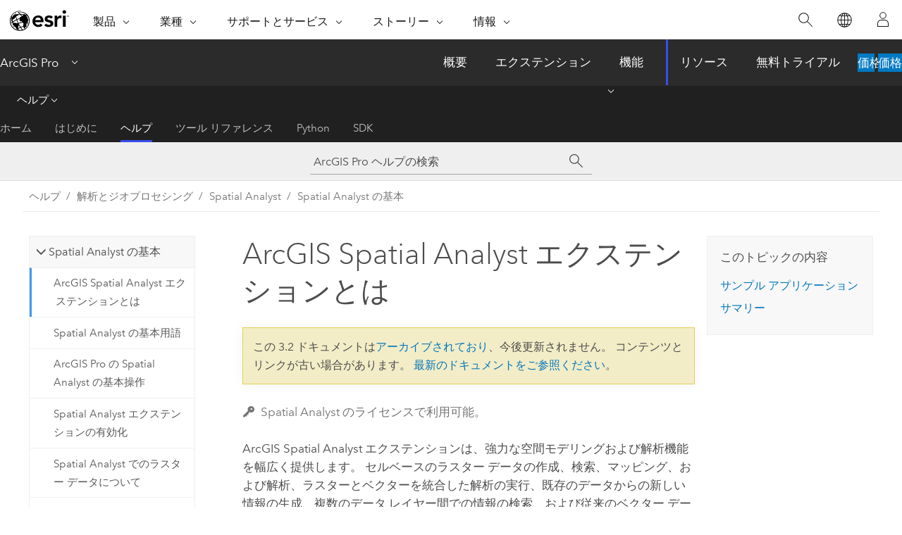

--- FILE ---
content_type: text/html; charset=UTF-8
request_url: https://pro.arcgis.com/ja/pro-app/3.2/help/analysis/spatial-analyst/basics/what-is-the-spatial-analyst-extension.htm
body_size: 24156
content:


<!DOCTYPE html>
<!--[if lt IE 7]>  <html class="ie lt-ie9 lt-ie8 lt-ie7 ie6" dir="ltr"> <![endif]-->
<!--[if IE 7]>     <html class="ie lt-ie9 lt-ie8 ie7" dir="ltr"> <![endif]-->
<!--[if IE 8]>     <html class="ie lt-ie9 ie8" dir="ltr"> <![endif]-->
<!--[if IE 9]>     <html class="ie ie9" dir="ltr"> <![endif]-->
<!--[if !IE]><!--> <html dir="ltr" lang="ja"> <!--<![endif]-->
<head>
<meta name="Baiduspider" content="noindex,nofollow">
<meta name="facebot" content="noindex,nofollow">
<meta name="Slurp" content="noindex,nofollow">
<meta name="Applebot" content="noindex,nofollow">
<meta name="Googlebot" content="noindex,nofollow">
<meta name="DuckDuckBot" content="noindex,nofollow">
<meta name="Bingbot" content="noindex,nofollow">
<link rel="canonical" href="https://pro.arcgis.com/ja/pro-app/latest/help/analysis/spatial-analyst/basics/what-is-the-spatial-analyst-extension.htm">
    <meta charset="utf-8">
    <title>ArcGIS Spatial Analyst エクステンションとは&mdash;ArcGIS Pro | ドキュメント</title>
    <meta content="IE=edge,chrome=1" http-equiv="X-UA-Compatible">

    <script>
      var appOverviewURL = "/content/esri-sites/en-us/arcgis/products/arcgis-pro/overview";
    </script>

    <script>
      var docConfig = {
        locale: 'ja'
        ,localedir: 'ja'
        ,langSelector: ''
        
        ,relativeUrl: false
        

        ,searchformUrl: '/search/'
        ,tertiaryNavIndex: '2'

        
      };
    </script>
	 


    
    <!--[if lt IE 9]>
      <script src="/cdn/js/libs/html5shiv.js" type="text/javascript"></script>
      <script src="/cdn/js/libs/selectivizr-min.js" type="text/javascript"></script>
      <script src="/cdn/js/libs/json2.js" type="text/javascript"></script>
      <script src="/cdn/js/libs/html5shiv-printshiv.js" type="text/javascript" >

    <![endif]-->

     <!--[if lt IE 11]>
    <script>
      $$(document).ready(function(){
        $$(".hideOnIE").hide();
      });
    </script>
    <![endif]-->
	<meta name="viewport" content="width=device-width, user-scalable=no">
	<link href="/assets/img/favicon.ico" rel="shortcut icon" >
	<link href="/assets/css/screen.css" media="screen" rel="stylesheet" type="text/css" />
	<link href="/cdn/calcite/css/documentation.css" media="screen" rel="stylesheet" type="text/css" />
	<link href="/assets/css/print.css" media="print" type="text/css" rel="stylesheet" />

	<!--
	<link href="/assets/css/screen_l10n.css" media="screen" rel="stylesheet" type="text/css" />
	<link href="/assets/css/documentation/base_l10n.css" media="screen" rel="stylesheet" type="text/css" />
	<link href="/assets/css/print_l10n.css" media="print" type="text/css" rel="stylesheet" />
	-->
	<script src="/cdn/js/libs/latest/jquery.latest.min.js" type="text/javascript"></script>
    <script src="/cdn/js/libs/latest/jquery-migrate-latest.min.js" type="text/javascript"></script>
	<script src="/cdn/js/libs/jquery.cookie.js" type="text/javascript"></script>
	<link href="/cdn/css/colorbox.css" media="screen" rel="stylesheet" type="text/css" />
	<link href="/cdn/css/colorbox_l10n.css" media="screen" rel="stylesheet" type="text/css" />
	<script src="/cdn/js/libs/jquery.colorbox-min.js" type="text/javascript"></script>
	<script src="/assets/js/video-init.js" type="text/javascript"></script>
	<script src="/assets/js/sitecfg.js" type="text/javascript"></script>
	
		<script src="/assets/js/signIn.js" type="text/javascript"></script>
	
	

	<!--- Language Picker -->
	<script src="/assets/js/locale/l10NStrings.js" type="text/javascript"></script>
	
		<script src="/assets/js/locale/langSelector.js" type="text/javascript"></script>
	

	<script src="/assets/js/calcite-web.js" type="text/javascript"></script>



  <!--- search MD -->
    <META name="description" content="Spatial Analyst エクステンションは、空間解析と、ラスター データとフィーチャ データのモデリングを実施するための幅広い機能を提供します。"><META name="last-modified" content="2023-11-16"><META name="product" content="arcgis-pro"><META name="version" content="pro3.2"><META name="search-collection" content="help"><META name="search-category" content="help-general"><META name="subject" content="ANALYSIS"><META name="sub_category" content="ArcGIS Pro"><META name="content_type" content="Help Topic"><META name="subject_label" content="解析"><META name="sub_category_label" content="ArcGIS Pro"><META name="content_type_label" content="ヘルプ トピック"><META name="content-language" content="ja">
    <!--- search MD -->
      
    <!-- Add in Global Nav -->
    <link rel="stylesheet" href="//webapps-cdn.esri.com/CDN/components/global-nav/css/gn.css" />
    <!--<script src="//webapps-cdn.esri.com/CDN/components/global-nav/test_data.js"></script>-->
    <script src="//webapps-cdn.esri.com/CDN/components/global-nav/js/gn.js"></script>
    <!-- End Add in Global Nav -->

</head>

<!--
      pub: GUID-47CF39A7-C4D9-473D-A507-D8540820C849=37
      tpc: GUID-433E49A9-A562-4E27-98F7-0B77DF6E7715=7
      -->


<!-- variable declaration, if any -->

<body class="claro ja pro esrilocalnav">
  <!-- Secondary nav -->
  <script>
     insertCss(_esriAEMHost+"/etc.clientlibs/esri-sites/components/content/local-navigation/clientlibs.css")
     insertElem("div", "local-navigation", '<nav id="second-nav" navtype="existingNavigation" domain="'+_esriAEMHost+'" path="'+appOverviewURL+'"></nav>' )
  </script>

  
<!-- End of drawer -->

  
  <div class="wrapper">
      <!--googleoff: all-->


      <div id="skip-to-content">
        <!--googleoff: all-->
        <div class="search">
        <div class="esri-search-box">
          <div class="search-component">
            <form id="helpSearchForm">
              <input class="esri-search-textfield leader" name="q" placeholder="ArcGIS Pro ヘルプの検索" autocapitalize="off" autocomplete="off" autocorrect="off" spellcheck="false" aria-label="ArcGIS Pro ヘルプの検索">
  <input type="hidden" name="collection" value="help" />
  <input type="hidden" name="product" value="arcgis-pro" />
  <input type="hidden" name="version" value="pro3.2" />
  <input type="hidden" name="language" value="ja" />
  <button class="esri-search-button-submit" type="submit" aria-label="サーチ"></button>
            </form>
          </div>
        </div>
      </div>
        <!--googleon: all-->
       
        <!-- content goes here -->
        <div class="grid-container ">
          

            
              
  <!--BREADCRUMB-BEG--><div id="bigmac" class="sticky-breadcrumbs trailer-2" data-spy="affix" data-offset-top="180"> </div><!--BREADCRUMB-END-->
  <!--googleoff: all-->
    <div class="column-5 tablet-column-12 trailer-2 ">
      <aside class="js-accordion accordion reference-index" aria-live="polite" role="tablist">
        <div></div>
      </aside>

      <div class="js-sticky scroll-show tablet-hide leader-1 back-to-top" data-top="0" style="top: 0px;">
        <a href="#" class="btn btn-fill btn-clear">トップへ戻る</a>
      </div>
    </div>
  <!--googleon: all-->
  
            
            
            
	
		<div class="column-13  pre-1 content-section">
	
		<header class="trailer-1"><h1>ArcGIS Spatial Analyst エクステンションとは</h1></header>

		 
	<!--googleoff: all-->
	
		
				<aside id="main-toc-small" class="js-accordion accordion tablet-show trailer-1">
			      <div class="accordion-section">
			        <h4 class="accordion-title">このトピックの内容</h4>
			        <div class="accordion-content list-plain">
			          <ol class="list-plain pre-0 trailer-0"><li><a href="#ESRI_SECTION1_AE66398F9A4147EEB9646CA5B9C2ED67">サンプル アプリケーション</a></li><li><a href="#ESRI_SECTION1_562FE22F4B59492084C6841E1A1AC131">サマリー</a></li></ol>
			        </div>
			      </div>
			     </aside>
		
    
   <!--googleon: all-->


		<main>
			
	
    	<p class="license icon-ui-key text-light ">Spatial Analyst のライセンスで利用可能。</p>
    


			
<p id="GUID-F22F5C5A-FEF5-4282-A2C5-F538A9A95FE2">ArcGIS <span class="ph">Spatial Analyst</span> エクステンションは、強力な空間モデリングおよび解析機能を幅広く提供します。 セルベースのラスター データの作成、検索、マッピング、および解析、ラスターとベクターを統合した解析の実行、既存のデータからの新しい情報の生成、複数のデータ レイヤー間での情報の検索、および従来のベクター データ ソースとセルベースのラスター データの完全な統合が可能です。</p>
<section class="section1 padded-anchor" id="ESRI_SECTION1_AE66398F9A4147EEB9646CA5B9C2ED67" purpose="section1"><h2>サンプル アプリケーション</h2><p id="GUID-FC44B7E5-AE6B-4804-B04F-AE685A77B014">Spatial Analyst で実行できる処理としては、たとえば次のものが挙げられます。</p><ul purpose="ul" id="UL_4C81AC87D2954FED918EC35D20CA64B0">
<li purpose="li" id="GUID-E1652CC5-1B13-433B-8678-9794DAAE2C83"><b>既存のデータからの新しい情報の生成</b><p id="GUID-71AE8E2B-A41F-44F0-984F-459AFFBD99CD">Spatial Analyst ツールを適用して、ソース データから有効な情報を生成できます。</p><p id="GUID-BECD4F31-5F53-49D1-8ADB-BBB39D8AB6DA">実行できる操作としては、たとえば、ポイント、ポリライン、またはポリゴンからの距離の導出、特定ポイントで計測された数値から人口密度の計算、既存のデータの適合性クラスへの再分類、標高データから傾斜角、傾斜方向、または陰影起伏の出力などが挙げられます。</p><p id="GUID-CC86063A-436F-4E46-947F-68D33A3725EA"><figure class="fig" href="#"><img src="GUID-E98F674D-0B76-4DD3-A602-6D459D665BA0-web.gif" alt="標高ラスターから導き出した出力の例" title="標高ラスターから導き出した出力の例" loading="lazy"></figure></p><p id="GUID-4A641428-1C85-482C-AD40-BB629A7F7809"><ul class="seealso"><li><a class="xref xref" esrisubtype="extrel" hrefpfx="/ja/pro-app/3.2/tool-reference" href="/ja/pro-app/3.2/tool-reference/spatial-analyst/an-overview-of-the-surface-tools.htm">標高データからのサーフェスの作成の詳細</a></li><li><a class="xref xref" esrisubtype="extrel" hrefpfx="/ja/pro-app/3.2/tool-reference" href="/ja/pro-app/3.2/tool-reference/spatial-analyst/an-overview-of-the-density-tools.htm">密度サーフェスの計算の詳細</a></li><li><a class="xref xref" esrisubtype="extrel" hrefpfx="/ja/pro-app/3.2/tool-reference" href="/ja/pro-app/3.2/tool-reference/spatial-analyst/an-overview-of-the-distance-tools.htm">距離サーフェスの計算の詳細</a></li><li><a class="xref xref" esrisubtype="extrel" hrefpfx="/ja/pro-app/3.2/tool-reference" href="/ja/pro-app/3.2/tool-reference/spatial-analyst/an-overview-of-the-reclass-tools.htm">データの再分類の詳細</a></li></ul></p></li>
<li purpose="li" id="GUID-5C6158E6-4119-4594-ABE8-C2CCFBD336AF"><b>適地の検出</b><p id="GUID-29279A20-7B78-41A6-82F2-C0E7C9CE7CA7">情報のレイヤーを組み合わせることにより、特定の目的 (新しい建築物の立地決定、洪水や地滑りの危険が高いエリアの解析など) に最適なエリアを検出できます。</p><p id="GUID-56E274AF-D95B-46C3-AD96-6FBF66102153">例として、開発プロジェクトに適した場所として、地形の傾斜角度が最小、かつ最も道路に近い空き地という入力条件セットに基づき、下の図は最適な場所を緑色で、中程度に適した場所を黄色で、最も適さない場所を茶色で示しています。</p><p id="GUID-3C52356F-1179-47C5-838E-9F13B96BFA30"><figure class="fig" href="#"><img src="GUID-590C9A25-1A9A-4235-9FB6-FC1FB4D98E81-web.gif" alt="適地の特定" title="適地の特定" loading="lazy"><figcaption class="fig-caption">適地の特定</figcaption></figure></p><p id="GUID-B3249B9C-BAD4-4D45-A893-091B8E249631"><ul class="seealso"><li><a class="xref xref" esrisubtype="extrel" hrefpfx="/ja/pro-app/3.2/tool-reference" href="/ja/pro-app/3.2/tool-reference/spatial-analyst/understanding-overlay-analysis.htm">オーバーレイ解析の詳細</a></li></ul></p></li>
<li purpose="li" id="GUID-54BD982E-8AB1-4623-A716-AD01F89289B2"><b>距離と移動コストの解析の実行</b><p id="GUID-30E76F65-C4DA-4EC4-81FF-94C01121D4A1">ある位置から別の位置までの直線距離を知るには、ユークリッド距離を作成します。また、指定した入力条件のセットに基づいて、ある位置から別の位置までの移動コストを知るには、加重コスト距離サーフェスを作成します。</p><p id="GUID-B78FC5DA-8FE1-4FF0-BDE7-46557882BB5C">任意の位置 (セル) から最も近いソースまでの直線距離を計算することができます。また、任意の位置から最も近いソースまでのコストを計算することができます。</p><p id="GUID-C59E6D0F-1FC3-4AF5-A917-93BB4CD5A97C"><figure class="fig" href="#"><img src="GUID-AD2F22F1-9B7F-4C28-A226-B7138F878B74-web.gif" alt="距離と移動コストの例" title="距離と移動コストの例" loading="lazy"><figcaption class="fig-caption">距離と移動コストの解析</figcaption></figure></p><p id="GUID-5C31E4EF-5FA2-4F10-8EC9-421B6FF0F6CA"><ul class="seealso"><li><a class="xref xref" esrisubtype="extrel" hrefpfx="/ja/pro-app/3.2/tool-reference" href="/ja/pro-app/3.2/tool-reference/spatial-analyst/an-overview-of-the-distance-tools.htm">距離と移動コストの解析の詳細</a></li></ul></p></li>
<li purpose="li" id="GUID-310E5B5D-020D-46CD-B93E-8BF7C2DA5A66"><b>最適な方法で位置を接続します。</b><p id="GUID-831B0588-B513-4BDD-832C-D65942A6383C">経済的、環境的、その他の条件を考慮して、道路、パイプライン、または動物の移動に最適なパスまたはコリドーを特定します。 最短パスが最小コスト パスでない場合や、採用できる代替コリドーが複数ある場合があります。</p><p id="GUID-F7BEC186-E1BC-40BB-96DB-A54775B45503"><figure class="fig" href="#"><img src="GUID-71DFECB2-2869-4618-8C69-13908841245B-web.gif" alt="最適なパスまたはコリドーによる位置の接続" title="最適なパスまたはコリドーによる位置の接続" loading="lazy"><figcaption class="fig-caption">位置間の最適なパスまたはコリドーを特定します。</figcaption></figure></p><p id="GUID-EA02BB5E-837D-44A8-A847-5E96E7DDBC85"><ul class="seealso"><li><a class="xref xref" esrisubtype="extrel" hrefpfx="/ja/pro-app/3.2/tool-reference" href="/ja/pro-app/3.2/tool-reference/spatial-analyst/connect-locations-with-optimal-paths.htm">最適パスによる位置の接続の詳細</a></li><li><a class="xref xref" esrisubtype="extrel" hrefpfx="/ja/pro-app/3.2/tool-reference" href="/ja/pro-app/3.2/tool-reference/spatial-analyst/connect-locations-with-corridors.htm">最適パスによる位置の接続の詳細</a></li></ul></p></li>
<li purpose="li" id="GUID-0CC80527-BA12-4D08-83ED-4AD07E9A4F60"><b>ローカル環境、小さい近傍、またはデフォルトのゾーンに基づく統計解析の実行</b><p id="GUID-E4C5E3F9-FA4E-4648-95F5-E0EA584C7693">10 年間の作物の平均収穫量の計算など、複数のラスター間でセル単位の計算を実行できます。 たとえば、近傍の内部に存在する生物の種類を計算することにより、近傍範囲を解析します。 森林ゾーンごとの平均標高など、ゾーンごとの平均値を求めます。</p><p id="GUID-3D97E02E-11BE-482D-B476-596848A46DC2"><figure class="fig" href="#"><img src="GUID-DE1C5137-516F-4987-918D-43C234DD519C-web.gif" alt="分水界ごとの平均傾斜角の算出" title="分水界ごとの平均傾斜角の算出" loading="lazy"><figcaption class="fig-caption">ゾーンの計算 (たとえば、分水界ごとの平均傾斜角の算出) を実行します。</figcaption></figure></p><p id="GUID-349353A2-A338-406B-8387-FCD97E5E48C2"><ul class="seealso"><li><a class="xref xref" esrisubtype="extrel" hrefpfx="/ja/pro-app/3.2/tool-reference" href="/ja/pro-app/3.2/tool-reference/spatial-analyst/an-overview-of-the-local-tools.htm">ラスター間の統計情報の計算 (ローカル、セルごとの解析) の詳細</a></li><li><a class="xref xref" esrisubtype="extrel" hrefpfx="/ja/pro-app/3.2/tool-reference" href="/ja/pro-app/3.2/tool-reference/spatial-analyst/an-overview-of-the-neighborhood-tools.htm">近傍の統計情報の計算の詳細</a></li><li><a class="xref xref" esrisubtype="extrel" hrefpfx="/ja/pro-app/3.2/tool-reference" href="/ja/pro-app/3.2/tool-reference/spatial-analyst/an-overview-of-the-zonal-tools.htm">ゾーンの統計情報の計算の詳細</a></li></ul></p></li>
<li purpose="li" id="GUID-84BB830D-301F-4658-8744-29DB32EEAEBC"><b>サンプルに基づく調査エリアのデータ値の内挿</b><p id="GUID-8F56CCB4-BFE7-4544-B35A-6BFC5B66D25E">系統的に分散するサンプル位置の現象を計測し、データ値を内挿補間することにより、他のすべての位置の値を予測します。 標高、汚染、または騒音のサンプル ポイントから連続ラスター サーフェスを作成します。 一連のポイント スポット標高データおよびベクター等高線データを使用して、水文学的に正しい標高サーフェスを生成します。</p><p id="GUID-4192C014-280A-401D-896A-4CD160272C4E"><figure class="fig" href="#"><img src="GUID-1970335F-F9B8-4BDE-ADB7-1FA953060E3C-web.gif" alt="連続ラスター サーフェスへのポイント サンプル データの内挿" title="連続ラスター サーフェスへのポイント サンプル データの内挿" loading="lazy"><figcaption class="fig-caption">連続ラスター サーフェスへのポイント サンプル データの内挿</figcaption></figure></p><p id="GUID-0539A85B-2A0D-4F99-B3C7-21983E05F5CE"><ul class="seealso"><li><a class="xref xref" esrisubtype="extrel" hrefpfx="/ja/pro-app/3.2/tool-reference" href="/ja/pro-app/3.2/tool-reference/spatial-analyst/an-overview-of-the-interpolation-tools.htm">サンプル ポイントに基づく値の内挿の詳細</a></li></ul></p></li>
<li purpose="li" id="GUID-8845EAF0-B239-4804-9359-8B8C0FB29F81"><b>以降の解析または表示のための多様なデータの整備</b><p id="GUID-D09D17C5-54ED-43C4-B535-3E95442B58CF">エラーがあるデータ、当面の解析に無関係なデータ、必要以上に詳細なデータを含むデータセットを整備できます。</p><p id="GUID-9FA90D7A-F730-4C70-B72A-B8036252A7D6"><figure class="fig" href="#"><img src="GUID-6D5ED2AC-B13F-46BE-A0D3-3F0716E075C3-web.gif" alt="入力ラスターのジェネラライズ" title="入力ラスターのジェネラライズ" loading="lazy"><figcaption class="fig-caption">入力ラスターのジェネラライズ</figcaption></figure></p><p id="GUID-493C5815-6811-4E57-9673-8DB4A6AE15AC"><ul class="seealso"><li><a class="xref xref" esrisubtype="extrel" hrefpfx="/ja/pro-app/3.2/tool-reference" href="/ja/pro-app/3.2/tool-reference/spatial-analyst/an-overview-of-the-generalization-tools.htm">データのジェネラライズの詳細</a></li></ul></p></li></ul></section>

<section class="section1 padded-anchor" id="ESRI_SECTION1_562FE22F4B59492084C6841E1A1AC131" purpose="section1"><h2>サマリー</h2><p id="GUID-65FFFF18-CB0A-4931-A6B7-F3FA75E9A157">ここに一覧表示されているのは、<span class="ph">Spatial Analyst</span> エクステンションで実行できる解析タイプの一部の例です。 利用可能な機能を理解し、使い慣れることによって、さらに多くの空間的問題のマッピング、モデル化、および解決が可能になります。</p></section>
<section class="section2 leader-1" purpose="relatedtopics"><h4 class="trailer-0">関連トピック</h4><ul class="pre-0 trailer-2"><li><a class="xref relatedtopic" esrisubtype="extrel" hrefpfx="/ja/pro-app/3.2/help/analysis/geoprocessing" href="/ja/pro-app/3.2/help/analysis/geoprocessing/basics/what-is-geoprocessing-.htm">ジオプロセシングの概要</a></li><li><a class="xref relatedtopic" href="/ja/pro-app/3.2/help/analysis/spatial-analyst/basics/essential-spatial-analyst-terms.htm">Spatial Analyst の基本用語</a></li><li><a class="xref relatedtopic" href="/ja/pro-app/3.2/help/analysis/spatial-analyst/basics/get-started-with-spatial-analyst-in-arcgis-pro.htm">ArcGIS Pro の Spatial Analyst の基本操作</a></li></ul></section>
			
				<hr>
				<!--googleoff: all-->
				
	
        
		    <p class="feedback right">
		        <a id="afb" class="icon-ui-contact" href="/feedback/" data-langlabel="feedback-on-this-topic" >このトピックへのフィードバック</a>
		    </p>
        
	

				<!--googleon: all-->
			
		</main>
	</div>
	
	<!--googleoff: all-->
	
		
			<div id="main-toc-large" class="column-5">
			    <div class="panel font-size--2 tablet-hide trailer-1">
			      <h5 class="trailer-half">このトピックの内容</h5>
			      <ol class="list-plain pre-0 trailer-0"><li><a href="#ESRI_SECTION1_AE66398F9A4147EEB9646CA5B9C2ED67">サンプル アプリケーション</a></li><li><a href="#ESRI_SECTION1_562FE22F4B59492084C6841E1A1AC131">サマリー</a></li></ol>
			    </div>
			    
			    
	  		</div>
		
    
   <!--googleon: all-->




          
        </div>
        <!-- ENDPAGECONTENT -->

      </div>

    </div>  <!-- End of wrapper -->

    <div id="globalfooter"></div>

  <!--googleoff: all-->

  
	<script src="/assets/js/init.js" type="text/javascript"></script>
	<!--<script src="/assets/js/drop-down.js" type="text/javascript"></script>-->
	<script src="/assets/js/search/searchform.js" type="text/javascript"></script>
	<script src="/cdn/js/link-modifier.js" type="text/javascript"></script>
	<script src="/cdn/js/sitewide.js" type="text/javascript"></script>
	<script src="/cdn/js/libs/highlight.pack.js" type="text/javascript"></script>
	<script>hljs.initHighlightingOnLoad();</script>


  
    

  <script src="/cdn/js/affix.js" type="text/javascript"></script>
  <script type="text/javascript">
    $(function () {
          var appendFlg = true;

          $("#bigmac")
          .on("affixed.bs.affix", function (evt) {
            if (appendFlg) {
              $("<a class='crumb' href='#'>ArcGIS Spatial Analyst エクステンションとは</a>").insertAfter ($("#bigmac nav a").last());
              appendFlg = false;
            }
          })
          .on ("affix-top.bs.affix", function(evt) {
            if (!appendFlg) {
              $("#bigmac nav a").last().remove();
            }
            appendFlg = true;
          })
    })
  </script>
  
        <script type="text/javascript">
          window.doctoc = {
            pubID: "1565",
            tpcID: "6",
            
            hideToc : false
          }
        </script>

        <script type="text/javascript" src="/ja/pro-app/3.2/help/main/1868.js" ></script>
        <script type="text/javascript" src="/ja/pro-app/3.2/help/analysis/spatial-analyst/basics/1565.js" ></script>
        <script type="text/javascript" src="/cdn/calcite/js/protoc.js" ></script>

        

  <noscript>
        <p>
            <a href="flisting.htm">flist</a>
        </p>
    </noscript>
    
	<script src="//mtags.arcgis.com/tags-min.js"></script>

  
  
    
    
    <script>
      document.write("<script src='" + _esriAEMHost+"/etc.clientlibs/esri-sites/clientlibs/localNav.js'><\/script>");
    </script>

  </body>
</html>

--- FILE ---
content_type: text/html; charset=UTF-8
request_url: https://pro.arcgis.com/ja/pro-app/latest/help/analysis/spatial-analyst/basics/what-is-the-spatial-analyst-extension.htm
body_size: 23355
content:


<!DOCTYPE html>
<!--[if lt IE 7]>  <html class="ie lt-ie9 lt-ie8 lt-ie7 ie6" dir="ltr"> <![endif]-->
<!--[if IE 7]>     <html class="ie lt-ie9 lt-ie8 ie7" dir="ltr"> <![endif]-->
<!--[if IE 8]>     <html class="ie lt-ie9 ie8" dir="ltr"> <![endif]-->
<!--[if IE 9]>     <html class="ie ie9" dir="ltr"> <![endif]-->
<!--[if !IE]><!--> <html dir="ltr" lang="ja"> <!--<![endif]-->
<head>
    <meta charset="utf-8">
    <title>ArcGIS Spatial Analyst エクステンションとは&mdash;ArcGIS Pro | ドキュメント</title>
    <meta content="IE=edge,chrome=1" http-equiv="X-UA-Compatible">

    <script>
      var appOverviewURL = "/content/esri-sites/en-us/arcgis/products/arcgis-pro/overview";
    </script>

    <script>
      var docConfig = {
        locale: 'ja'
        ,localedir: 'ja'
        ,langSelector: ''
        
        ,relativeUrl: false
        

        ,searchformUrl: '/search/'
        ,tertiaryNavIndex: '2'

        
      };
    </script>
	 


    
    <!--[if lt IE 9]>
      <script src="/cdn/js/libs/html5shiv.js" type="text/javascript"></script>
      <script src="/cdn/js/libs/selectivizr-min.js" type="text/javascript"></script>
      <script src="/cdn/js/libs/json2.js" type="text/javascript"></script>
      <script src="/cdn/js/libs/html5shiv-printshiv.js" type="text/javascript" >

    <![endif]-->

     <!--[if lt IE 11]>
    <script>
      $$(document).ready(function(){
        $$(".hideOnIE").hide();
      });
    </script>
    <![endif]-->
	<meta name="viewport" content="width=device-width, user-scalable=no">
	<link href="/assets/img/favicon.ico" rel="shortcut icon" >
	<link href="/assets/css/screen.css" media="screen" rel="stylesheet" type="text/css" />
	<link href="/cdn/calcite/css/documentation.css" media="screen" rel="stylesheet" type="text/css" />
	<link href="/assets/css/print.css" media="print" type="text/css" rel="stylesheet" />

	<!--
	<link href="/assets/css/screen_l10n.css" media="screen" rel="stylesheet" type="text/css" />
	<link href="/assets/css/documentation/base_l10n.css" media="screen" rel="stylesheet" type="text/css" />
	<link href="/assets/css/print_l10n.css" media="print" type="text/css" rel="stylesheet" />
	-->
	<script src="/cdn/js/libs/latest/jquery.latest.min.js" type="text/javascript"></script>
    <script src="/cdn/js/libs/latest/jquery-migrate-latest.min.js" type="text/javascript"></script>
	<script src="/cdn/js/libs/jquery.cookie.js" type="text/javascript"></script>
	<link href="/cdn/css/colorbox.css" media="screen" rel="stylesheet" type="text/css" />
	<link href="/cdn/css/colorbox_l10n.css" media="screen" rel="stylesheet" type="text/css" />
	<script src="/cdn/js/libs/jquery.colorbox-min.js" type="text/javascript"></script>
	<script src="/assets/js/video-init.js" type="text/javascript"></script>
	<script src="/assets/js/sitecfg.js" type="text/javascript"></script>
	
		<script src="/assets/js/signIn.js" type="text/javascript"></script>
	
	

	<!--- Language Picker -->
	<script src="/assets/js/locale/l10NStrings.js" type="text/javascript"></script>
	
		<script src="/assets/js/locale/langSelector.js" type="text/javascript"></script>
	

	<script src="/assets/js/calcite-web.js" type="text/javascript"></script>



  <!--- search MD -->
    <META name="description" content="Spatial Analyst エクステンションは、空間解析と、ラスター データとフィーチャ データのモデリングを実施するための幅広い機能を提供します。"><META name="last-modified" content="2025-11-18"><META name="product" content="arcgis-pro"><META name="version" content="pro3.6"><META name="search-collection" content="help"><META name="search-category" content="help-general"><META name="subject" content="ANALYSIS"><META name="sub_category" content="ArcGIS Pro"><META name="content_type" content="Help Topic"><META name="subject_label" content="解析"><META name="sub_category_label" content="ArcGIS Pro"><META name="content_type_label" content="ヘルプ トピック"><META name="content-language" content="ja">
    <!--- search MD -->
      
    <!-- Add in Global Nav -->
    <link rel="stylesheet" href="//webapps-cdn.esri.com/CDN/components/global-nav/css/gn.css" />
    <!--<script src="//webapps-cdn.esri.com/CDN/components/global-nav/test_data.js"></script>-->
    <script src="//webapps-cdn.esri.com/CDN/components/global-nav/js/gn.js"></script>
    <!-- End Add in Global Nav -->

</head>

<!--
      pub: GUID-47CF39A7-C4D9-473D-A507-D8540820C849=45
      tpc: GUID-433E49A9-A562-4E27-98F7-0B77DF6E7715=7
      help-ids: []
      -->


<!-- variable declaration, if any -->

<body class="claro ja pro esrilocalnav">
  <!-- Secondary nav -->
  <script>
     insertCss(_esriAEMHost+"/etc.clientlibs/esri-sites/components/content/local-navigation/clientlibs.css")
     insertElem("div", "local-navigation", '<nav id="second-nav" navtype="existingNavigation" domain="'+_esriAEMHost+'" path="'+appOverviewURL+'"></nav>' )
  </script>

  
<!-- End of drawer -->

  
  <div class="wrapper">
      <!--googleoff: all-->


      <div id="skip-to-content">
        <!--googleoff: all-->
        <div class="search">
        <div class="esri-search-box">
          <div class="search-component">
            <form id="helpSearchForm">
              <input class="esri-search-textfield leader" name="q" placeholder="ArcGIS Pro ヘルプの検索" autocapitalize="off" autocomplete="off" autocorrect="off" spellcheck="false" aria-label="ArcGIS Pro ヘルプの検索">
  <input type="hidden" name="collection" value="help" />
  <input type="hidden" name="product" value="arcgis-pro" />
  <input type="hidden" name="version" value="pro3.6" />
  <input type="hidden" name="language" value="ja" />
  <button class="esri-search-button-submit" type="submit" aria-label="サーチ"></button>
            </form>
          </div>
        </div>
      </div>
        <!--googleon: all-->
       
        <!-- content goes here -->
        <div class="grid-container ">
          

            
              
  <!--BREADCRUMB-BEG--><div id="bigmac" class="sticky-breadcrumbs trailer-2" data-spy="affix" data-offset-top="180"> </div><!--BREADCRUMB-END-->
  <!--googleoff: all-->
    <div class="column-5 tablet-column-12 trailer-2 ">
      <aside class="js-accordion accordion reference-index" aria-live="polite" role="tablist">
        <div></div>
      </aside>

      <div class="js-sticky scroll-show tablet-hide leader-1 back-to-top" data-top="0" style="top: 0px;">
        <a href="#" class="btn btn-fill btn-clear">トップへ戻る</a>
      </div>
    </div>
  <!--googleon: all-->
  
            
            
            
	
		<div class="column-13  pre-1 content-section">
	
		<header class="trailer-1"><h1>ArcGIS Spatial Analyst エクステンションとは</h1></header>

		 
	<!--googleoff: all-->
	
		
				<aside id="main-toc-small" class="js-accordion accordion tablet-show trailer-1">
			      <div class="accordion-section">
			        <h4 class="accordion-title">このトピックの内容</h4>
			        <div class="accordion-content list-plain">
			          <ol class="list-plain pre-0 trailer-0"><li><a href="#ESRI_SECTION1_AE66398F9A4147EEB9646CA5B9C2ED67">サンプル アプリケーション</a></li><li><a href="#ESRI_SECTION1_562FE22F4B59492084C6841E1A1AC131">サマリー</a></li></ol>
			        </div>
			      </div>
			     </aside>
		
    
   <!--googleon: all-->


		<main>
			
	
    	<p class="license icon-ui-key text-light ">Spatial Analyst のライセンスで利用可能。</p>
    


			
<p id="GUID-F22F5C5A-FEF5-4282-A2C5-F538A9A95FE2">ArcGIS <span class="ph">Spatial Analyst</span> エクステンションは、強力な空間モデリングおよび解析機能を幅広く提供します。 セルベースのラスター データの作成、検索、マッピング、および解析、ラスターとベクターを統合した解析の実行、既存のデータからの新しい情報の生成、複数のデータ レイヤー間での情報の検索、および従来のベクター データ ソースとセルベースのラスター データの完全な統合が可能です。</p>
<section class="section1 padded-anchor" id="ESRI_SECTION1_AE66398F9A4147EEB9646CA5B9C2ED67" purpose="section1"><h2>サンプル アプリケーション</h2><p id="GUID-FC44B7E5-AE6B-4804-B04F-AE685A77B014">Spatial Analyst で実行できる処理としては、たとえば次のものが挙げられます。</p><ul purpose="ul" id="UL_4C81AC87D2954FED918EC35D20CA64B0">
<li purpose="li" id="GUID-E1652CC5-1B13-433B-8678-9794DAAE2C83"><b>既存のデータからの新しい情報の生成</b><p id="GUID-71AE8E2B-A41F-44F0-984F-459AFFBD99CD">Spatial Analyst ツールを適用して、ソース データから有効な情報を生成できます。</p><p id="GUID-BECD4F31-5F53-49D1-8ADB-BBB39D8AB6DA">実行できる操作としては、たとえば、ポイント、ポリライン、またはポリゴンからの距離の導出、特定ポイントで計測された数値から人口密度の計算、既存のデータの適合性クラスへの再分類、標高データから傾斜角、傾斜方向、または陰影起伏の出力などが挙げられます。</p><p id="GUID-CC86063A-436F-4E46-947F-68D33A3725EA"><figure class="fig" href="#"><img src="GUID-E98F674D-0B76-4DD3-A602-6D459D665BA0-web.gif" alt="標高ラスターから導き出した出力の例" title="標高ラスターから導き出した出力の例" loading="lazy"></figure></p><p id="GUID-4A641428-1C85-482C-AD40-BB629A7F7809"><ul class="seealso"><li><a class="xref xref" esrisubtype="extrel" hrefpfx="/ja/pro-app/3.6/tool-reference" href="/ja/pro-app/3.6/tool-reference/spatial-analyst/an-overview-of-the-surface-tools.htm">標高データからのサーフェスの作成の詳細</a></li><li><a class="xref xref" esrisubtype="extrel" hrefpfx="/ja/pro-app/3.6/tool-reference" href="/ja/pro-app/3.6/tool-reference/spatial-analyst/an-overview-of-the-density-tools.htm">密度サーフェスの計算の詳細</a></li><li><a class="xref xref" esrisubtype="extrel" hrefpfx="/ja/pro-app/3.6/tool-reference" href="/ja/pro-app/3.6/tool-reference/spatial-analyst/an-overview-of-the-distance-tools.htm">距離サーフェスの計算の詳細</a></li><li><a class="xref xref" esrisubtype="extrel" hrefpfx="/ja/pro-app/3.6/tool-reference" href="/ja/pro-app/3.6/tool-reference/spatial-analyst/an-overview-of-the-reclass-tools.htm">データの再分類の詳細</a></li></ul></p></li>
<li purpose="li" id="GUID-5C6158E6-4119-4594-ABE8-C2CCFBD336AF"><b>適地の検出</b><p id="GUID-29279A20-7B78-41A6-82F2-C0E7C9CE7CA7">情報のレイヤーを組み合わせることにより、特定の目的 (新しい建築物の立地決定、洪水や地滑りの危険が高いエリアの解析など) に最適なエリアを検出できます。</p><p id="GUID-56E274AF-D95B-46C3-AD96-6FBF66102153">例として、開発プロジェクトに適した場所として、地形の傾斜角度が最小、かつ最も道路に近い空き地という入力条件セットに基づき、下の図は最適な場所を緑色で、中程度に適した場所を黄色で、最も適さない場所を茶色で示しています。</p><p id="GUID-3C52356F-1179-47C5-838E-9F13B96BFA30"><figure class="fig" href="#"><img src="GUID-590C9A25-1A9A-4235-9FB6-FC1FB4D98E81-web.gif" alt="適地の特定" title="適地の特定" loading="lazy"><figcaption class="fig-caption">適地の特定</figcaption></figure></p><p id="GUID-B3249B9C-BAD4-4D45-A893-091B8E249631"><ul class="seealso"><li><a class="xref xref" esrisubtype="extrel" hrefpfx="/ja/pro-app/3.6/tool-reference" href="/ja/pro-app/3.6/tool-reference/spatial-analyst/understanding-overlay-analysis.htm">オーバーレイ解析の詳細</a></li></ul></p></li>
<li purpose="li" id="GUID-54BD982E-8AB1-4623-A716-AD01F89289B2"><b>距離と移動コストの解析の実行</b><p id="GUID-30E76F65-C4DA-4EC4-81FF-94C01121D4A1">ある位置から別の位置までの直線距離を知るには、ユークリッド距離を作成します。また、指定した入力条件のセットに基づいて、ある位置から別の位置までの移動コストを知るには、加重コスト距離サーフェスを作成します。</p><p id="GUID-B78FC5DA-8FE1-4FF0-BDE7-46557882BB5C">任意の位置 (セル) から最も近いソースまでの直線距離を計算することができます。また、任意の位置から最も近いソースまでのコストを計算することができます。</p><p id="GUID-C59E6D0F-1FC3-4AF5-A917-93BB4CD5A97C"><figure class="fig" href="#"><img src="GUID-AD2F22F1-9B7F-4C28-A226-B7138F878B74-web.gif" alt="距離と移動コストの例" title="距離と移動コストの例" loading="lazy"><figcaption class="fig-caption">距離と移動コストの解析</figcaption></figure></p><p id="GUID-5C31E4EF-5FA2-4F10-8EC9-421B6FF0F6CA"><ul class="seealso"><li><a class="xref xref" esrisubtype="extrel" hrefpfx="/ja/pro-app/3.6/tool-reference" href="/ja/pro-app/3.6/tool-reference/spatial-analyst/an-overview-of-the-distance-tools.htm">距離と移動コストの解析の詳細</a></li></ul></p></li>
<li purpose="li" id="GUID-310E5B5D-020D-46CD-B93E-8BF7C2DA5A66"><b>最適な方法で位置を接続します。</b><p id="GUID-831B0588-B513-4BDD-832C-D65942A6383C">経済的、環境的、その他の条件を考慮して、道路、パイプライン、または動物の移動に最適なパスまたはコリドーを特定します。 最短パスが最小コスト パスでない場合や、採用できる代替コリドーが複数ある場合があります。</p><p id="GUID-F7BEC186-E1BC-40BB-96DB-A54775B45503"><figure class="fig" href="#"><img src="GUID-71DFECB2-2869-4618-8C69-13908841245B-web.gif" alt="最適なパスまたはコリドーによる位置の接続" title="最適なパスまたはコリドーによる位置の接続" loading="lazy"><figcaption class="fig-caption">位置間の最適なパスまたはコリドーを特定します。</figcaption></figure></p><p id="GUID-EA02BB5E-837D-44A8-A847-5E96E7DDBC85"><ul class="seealso"><li><a class="xref xref" esrisubtype="extrel" hrefpfx="/ja/pro-app/3.6/tool-reference" href="/ja/pro-app/3.6/tool-reference/spatial-analyst/connect-locations-with-optimal-paths.htm">最適パスによる位置の接続の詳細</a></li><li><a class="xref xref" esrisubtype="extrel" hrefpfx="/ja/pro-app/3.6/tool-reference" href="/ja/pro-app/3.6/tool-reference/spatial-analyst/connect-locations-with-corridors.htm">最適パスによる位置の接続の詳細</a></li></ul></p></li>
<li purpose="li" id="GUID-0CC80527-BA12-4D08-83ED-4AD07E9A4F60"><b>ローカル環境、小さい近傍、またはデフォルトのゾーンに基づく統計解析の実行</b><p id="GUID-E4C5E3F9-FA4E-4648-95F5-E0EA584C7693">10 年間の作物の平均収穫量の計算など、複数のラスター間でセル単位の計算を実行できます。 たとえば、近傍の内部に存在する生物の種類を計算することにより、近傍範囲を解析します。 森林ゾーンごとの平均標高など、ゾーンごとの平均値を求めます。</p><p id="GUID-3D97E02E-11BE-482D-B476-596848A46DC2"><figure class="fig" href="#"><img src="GUID-DE1C5137-516F-4987-918D-43C234DD519C-web.gif" alt="分水界ごとの平均傾斜角の算出" title="分水界ごとの平均傾斜角の算出" loading="lazy"><figcaption class="fig-caption">ゾーンの計算 (たとえば、分水界ごとの平均傾斜角の算出) を実行します。</figcaption></figure></p><p id="GUID-349353A2-A338-406B-8387-FCD97E5E48C2"><ul class="seealso"><li><a class="xref xref" esrisubtype="extrel" hrefpfx="/ja/pro-app/3.6/tool-reference" href="/ja/pro-app/3.6/tool-reference/spatial-analyst/an-overview-of-the-local-tools.htm">ラスター間の統計情報の計算 (ローカル、セルごとの解析) の詳細</a></li><li><a class="xref xref" esrisubtype="extrel" hrefpfx="/ja/pro-app/3.6/tool-reference" href="/ja/pro-app/3.6/tool-reference/spatial-analyst/an-overview-of-the-neighborhood-tools.htm">近傍の統計情報の計算の詳細</a></li><li><a class="xref xref" esrisubtype="extrel" hrefpfx="/ja/pro-app/3.6/tool-reference" href="/ja/pro-app/3.6/tool-reference/spatial-analyst/an-overview-of-the-zonal-tools.htm">ゾーンの統計情報の計算の詳細</a></li></ul></p></li>
<li purpose="li" id="GUID-84BB830D-301F-4658-8744-29DB32EEAEBC"><b>サンプルに基づく調査エリアのデータ値の内挿</b><p id="GUID-8F56CCB4-BFE7-4544-B35A-6BFC5B66D25E">系統的に分散するサンプル位置の現象を計測し、データ値を内挿補間することにより、他のすべての位置の値を予測します。 標高、汚染、または騒音のサンプル ポイントから連続ラスター サーフェスを作成します。 一連のポイント スポット標高データおよびベクター等高線データを使用して、水文学的に正しい標高サーフェスを生成します。</p><p id="GUID-4192C014-280A-401D-896A-4CD160272C4E"><figure class="fig" href="#"><img src="GUID-1970335F-F9B8-4BDE-ADB7-1FA953060E3C-web.gif" alt="連続ラスター サーフェスへのポイント サンプル データの内挿" title="連続ラスター サーフェスへのポイント サンプル データの内挿" loading="lazy"><figcaption class="fig-caption">連続ラスター サーフェスへのポイント サンプル データの内挿</figcaption></figure></p><p id="GUID-0539A85B-2A0D-4F99-B3C7-21983E05F5CE"><ul class="seealso"><li><a class="xref xref" esrisubtype="extrel" hrefpfx="/ja/pro-app/3.6/tool-reference" href="/ja/pro-app/3.6/tool-reference/spatial-analyst/an-overview-of-the-interpolation-tools.htm">サンプル ポイントに基づく値の内挿の詳細</a></li></ul></p></li>
<li purpose="li" id="GUID-8845EAF0-B239-4804-9359-8B8C0FB29F81"><b>以降の解析または表示のための多様なデータの整備</b><p id="GUID-D09D17C5-54ED-43C4-B535-3E95442B58CF">エラーがあるデータ、当面の解析に無関係なデータ、必要以上に詳細なデータを含むデータセットを整備できます。</p><p id="GUID-9FA90D7A-F730-4C70-B72A-B8036252A7D6"><figure class="fig" href="#"><img src="GUID-6D5ED2AC-B13F-46BE-A0D3-3F0716E075C3-web.gif" alt="入力ラスターのジェネラライズ" title="入力ラスターのジェネラライズ" loading="lazy"><figcaption class="fig-caption">入力ラスターのジェネラライズ</figcaption></figure></p><p id="GUID-493C5815-6811-4E57-9673-8DB4A6AE15AC"><ul class="seealso"><li><a class="xref xref" esrisubtype="extrel" hrefpfx="/ja/pro-app/3.6/tool-reference" href="/ja/pro-app/3.6/tool-reference/spatial-analyst/an-overview-of-the-generalization-tools.htm">データのジェネラライズの詳細</a></li></ul></p></li></ul></section>

<section class="section1 padded-anchor" id="ESRI_SECTION1_562FE22F4B59492084C6841E1A1AC131" purpose="section1"><h2>サマリー</h2><p id="GUID-65FFFF18-CB0A-4931-A6B7-F3FA75E9A157">ここに一覧表示されているのは、<span class="ph">Spatial Analyst</span> エクステンションで実行できる解析タイプの一部の例です。 利用可能な機能を理解し、使い慣れることによって、さらに多くの空間的問題のマッピング、モデル化、および解決が可能になります。</p></section>
<section class="section2 leader-1" purpose="relatedtopics"><h4 class="trailer-0">関連トピック</h4><ul class="pre-0 trailer-2"><li><a class="xref relatedtopic" esrisubtype="extrel" hrefpfx="/ja/pro-app/3.6/help/analysis/geoprocessing" href="/ja/pro-app/3.6/help/analysis/geoprocessing/basics/what-is-geoprocessing-.htm">ジオプロセシングの概要</a></li><li><a class="xref relatedtopic" href="/ja/pro-app/3.6/help/analysis/spatial-analyst/basics/essential-spatial-analyst-terms.htm">Spatial Analyst の基本用語</a></li><li><a class="xref relatedtopic" href="/ja/pro-app/3.6/help/analysis/spatial-analyst/basics/get-started-with-spatial-analyst-in-arcgis-pro.htm">ArcGIS Pro の Spatial Analyst の基本操作</a></li></ul></section>
			
				<hr>
				<!--googleoff: all-->
				
	
        
		    <p class="feedback right">
		        <a id="afb" class="icon-ui-contact" href="/feedback/" data-langlabel="feedback-on-this-topic" >このトピックへのフィードバック</a>
		    </p>
        
	

				<!--googleon: all-->
			
		</main>
	</div>
	
	<!--googleoff: all-->
	
		
			<div id="main-toc-large" class="column-5">
			    <div class="panel font-size--2 tablet-hide trailer-1">
			      <h5 class="trailer-half">このトピックの内容</h5>
			      <ol class="list-plain pre-0 trailer-0"><li><a href="#ESRI_SECTION1_AE66398F9A4147EEB9646CA5B9C2ED67">サンプル アプリケーション</a></li><li><a href="#ESRI_SECTION1_562FE22F4B59492084C6841E1A1AC131">サマリー</a></li></ol>
			    </div>
			    
			    
	  		</div>
		
    
   <!--googleon: all-->




          
        </div>
        <!-- ENDPAGECONTENT -->

      </div>

    </div>  <!-- End of wrapper -->

    <div id="globalfooter"></div>

  <!--googleoff: all-->

  
	<script src="/assets/js/init.js" type="text/javascript"></script>
	<!--<script src="/assets/js/drop-down.js" type="text/javascript"></script>-->
	<script src="/assets/js/search/searchform.js" type="text/javascript"></script>
	<script src="/cdn/js/link-modifier.js" type="text/javascript"></script>
	<script src="/cdn/js/sitewide.js" type="text/javascript"></script>
	<script src="/cdn/js/libs/highlight.pack.js" type="text/javascript"></script>
	<script>hljs.initHighlightingOnLoad();</script>


  
    

  <script src="/cdn/js/affix.js" type="text/javascript"></script>
  <script type="text/javascript">
    $(function () {
          var appendFlg = true;

          $("#bigmac")
          .on("affixed.bs.affix", function (evt) {
            if (appendFlg) {
              $("<a class='crumb' href='#'>ArcGIS Spatial Analyst エクステンションとは</a>").insertAfter ($("#bigmac nav a").last());
              appendFlg = false;
            }
          })
          .on ("affix-top.bs.affix", function(evt) {
            if (!appendFlg) {
              $("#bigmac nav a").last().remove();
            }
            appendFlg = true;
          })
    })
  </script>
  
        <script type="text/javascript">
          window.doctoc = {
            pubID: "1565",
            tpcID: "6",
            
            hideToc : false
          }
        </script>

        <script type="text/javascript" src="/ja/pro-app/3.6/help/main/1868.js" ></script>
        <script type="text/javascript" src="/ja/pro-app/3.6/help/analysis/spatial-analyst/basics/1565.js" ></script>
        <script type="text/javascript" src="/cdn/calcite/js/protoc.js" ></script>

        

  <noscript>
        <p>
            <a href="flisting.htm">flist</a>
        </p>
    </noscript>
    
	<script src="//mtags.arcgis.com/tags-min.js"></script>

  
  
    
    
    <script>
      document.write("<script src='" + _esriAEMHost+"/etc.clientlibs/esri-sites/clientlibs/localNav.js'><\/script>");
    </script>

  </body>
</html>

--- FILE ---
content_type: application/javascript
request_url: https://pro.arcgis.com/ja/pro-app/3.2/help/analysis/spatial-analyst/basics/1565.js
body_size: 2860
content:
;(function (){
          treedata = (window.treedata || {});
          treedata.data["root_1565"]  = {  
              "parent" : "",
              "children" : ["1565_6","1565_4","1565_2","1565_14","1565_11","1565_3","1565_5","1565_13","1565_17"]
            },
treedata.data["1565_6"]  = {
            "parent" : "root_1565",
            "label" : "ArcGIS Spatial Analyst エクステンションとは",
            "url" : "/ja/pro-app/3.2/help/analysis/spatial-analyst/basics/what-is-the-spatial-analyst-extension.htm"
            
          },
treedata.data["1565_4"]  = {
            "parent" : "root_1565",
            "label" : "Spatial Analyst の基本用語",
            "url" : "/ja/pro-app/3.2/help/analysis/spatial-analyst/basics/essential-spatial-analyst-terms.htm"
            
          },
treedata.data["1565_2"]  = {
            "parent" : "root_1565",
            "label" : "ArcGIS Pro の Spatial Analyst の基本操作",
            "url" : "/ja/pro-app/3.2/help/analysis/spatial-analyst/basics/get-started-with-spatial-analyst-in-arcgis-pro.htm"
            
          },
treedata.data["1565_14"]  = {
            "parent" : "root_1565",
            "label" : "Spatial Analyst エクステンションの有効化",
            "url" : "/ja/pro-app/3.2/help/analysis/spatial-analyst/basics/enabling-the-spatial-analyst-extension.htm"
            
          },
treedata.data["1565_11"]  = {
            "parent" : "root_1565",
            "label" : "Spatial Analyst でのラスター データについて",
            "url" : "/ja/pro-app/3.2/help/analysis/spatial-analyst/basics/about-raster-data-in-spatial-analyst.htm"
            
          },
treedata.data["1565_3"]  = {
            "parent" : "root_1565",
            "label" : "Spatial Analyst がサポートするデータ形式",
            "url" : "/ja/pro-app/3.2/help/analysis/spatial-analyst/basics/data-formats-supported-by-spatial-analyst.htm"
            
          },
treedata.data["1565_5"]  = {
            "parent" : "root_1565",
            "label" : "Spatial Analyst ツールボックスの機能",
            "url" : "/ja/pro-app/3.2/help/analysis/spatial-analyst/basics/capabilities-of-the-spatial-analyst-toolbox.htm"
            
          },
treedata.data["1565_13"]  = {
            "parent" : "root_1565",
            "label" : "Spatial Analyst ツールボックスへのアクセス",
            "url" : "/ja/pro-app/3.2/help/analysis/spatial-analyst/basics/accessing-the-spatial-analyst-toolbox.htm"
            
          },
treedata.data["1565_17"]  = {
            "parent" : "root_1565",
            "label" : "ArcGIS Spatial Analyst ラスター関数のリスト",
            "url" : "/ja/pro-app/3.2/help/analysis/spatial-analyst/basics/list-of-arcgis-spatial-analyst-raster-functions.htm"
            
          }
        })()

--- FILE ---
content_type: application/javascript
request_url: https://pro.arcgis.com/ja/pro-app/3.2/help/mapping/map-authoring/1278.js?_=1768825521263
body_size: 6355
content:
;(function (){
          treedata = (window.treedata || {});
          treedata.data["root_1278"]  = {  
              "parent" : "",
              "children" : ["1278_52","1278_182","1278_186","1278_188","1278_h0","1278_h1","1278_h2","1278_h3","1278_55","1278_184"]
            },
treedata.data["1278_52"]  = {
            "parent" : "root_1278",
            "label" : "マップ",
            "url" : "/ja/pro-app/3.2/help/mapping/map-authoring/maps.htm"
            
          },
treedata.data["1278_182"]  = {
            "parent" : "root_1278",
            "label" : "シーン",
            "url" : "/ja/pro-app/3.2/help/mapping/map-authoring/scenes.htm"
            
          },
treedata.data["1278_186"]  = {
            "parent" : "root_1278",
            "label" : "ベースマップ",
            "url" : "/ja/pro-app/3.2/help/mapping/map-authoring/author-a-basemap.htm"
            
          },
treedata.data["1278_188"]  = {
            "parent" : "root_1278",
            "label" : "マルチスケール マップの作成",
            "url" : "/ja/pro-app/3.2/help/mapping/map-authoring/author-a-multiscaled-map.htm"
            
          },
treedata.data["1278_h0"]  = { 
              "parent" : "root_1278",
              "label" : "ベクター タイル",
              "children" : ["1278_187","1278_195","1278_198","1278_199"]
            }
            ,
treedata.data["1278_187"]  = {
            "parent" : "1278_h0",
            "label" : "ベクター タイル作成用のマップの作成",
            "url" : "/ja/pro-app/3.2/help/mapping/map-authoring/author-a-map-for-vector-tile-creation.htm"
            
          },
treedata.data["1278_195"]  = {
            "parent" : "1278_h0",
            "label" : "ベクター タイルのシンボル",
            "url" : "/ja/pro-app/3.2/help/mapping/map-authoring/symbology-in-vector-tiles.htm"
            
          },
treedata.data["1278_198"]  = {
            "parent" : "1278_h0",
            "label" : "ベクター タイルのラベリング",
            "url" : "/ja/pro-app/3.2/help/mapping/map-authoring/labeling-in-vector-tiles.htm"
            
          },
treedata.data["1278_199"]  = {
            "parent" : "1278_h0",
            "label" : "複数のベクター タイル ソース",
            "url" : "/ja/pro-app/3.2/help/mapping/map-authoring/multiple-vector-tile-sources.htm"
            
          },
treedata.data["1278_h1"]  = { 
              "parent" : "root_1278",
              "label" : "Web マップ",
              "children" : ["1278_185","1278_197","1278_196"]
            }
            ,
treedata.data["1278_185"]  = {
            "parent" : "1278_h1",
            "label" : "Web マップの作成",
            "url" : "/ja/pro-app/3.2/help/mapping/map-authoring/author-a-web-map.htm"
            
          },
treedata.data["1278_197"]  = {
            "parent" : "1278_h1",
            "label" : "Web マップの操作レイヤー",
            "url" : "/ja/pro-app/3.2/help/mapping/map-authoring/web-map-operational-layers.htm"
            
          },
treedata.data["1278_196"]  = {
            "parent" : "1278_h1",
            "label" : "ベースマップ レイヤー",
            "url" : "/ja/pro-app/3.2/help/mapping/map-authoring/web-map-basemap-layer.htm"
            
          },
treedata.data["1278_h2"]  = { 
              "parent" : "root_1278",
              "label" : "Web シーン",
              "children" : ["1278_183","1278_190","1278_189"]
            }
            ,
treedata.data["1278_183"]  = {
            "parent" : "1278_h2",
            "label" : "Web シーンの作成",
            "url" : "/ja/pro-app/3.2/help/mapping/map-authoring/author-a-web-scene.htm"
            
          },
treedata.data["1278_190"]  = {
            "parent" : "1278_h2",
            "label" : "ベースマップと標高レイヤー",
            "url" : "/ja/pro-app/3.2/help/mapping/map-authoring/basemap-and-elevation-layers.htm"
            
          },
treedata.data["1278_189"]  = {
            "parent" : "1278_h2",
            "label" : "Web シーンの操作レイヤー",
            "url" : "/ja/pro-app/3.2/help/mapping/map-authoring/operational-layers.htm"
            
          },
treedata.data["1278_h3"]  = { 
              "parent" : "root_1278",
              "label" : "モバイル シーン",
              "children" : ["1278_203","1278_200","1278_204","1278_201","1278_202"]
            }
            ,
treedata.data["1278_203"]  = {
            "parent" : "1278_h3",
            "label" : "モバイル シーンの作成",
            "url" : "/ja/pro-app/3.2/help/mapping/map-authoring/author-a-mobile-scene.htm"
            
          },
treedata.data["1278_200"]  = {
            "parent" : "1278_h3",
            "label" : "ArcGIS Maps SDKs で使用するモバイル シーン パッケージの作成",
            "url" : "/ja/pro-app/3.2/help/mapping/map-authoring/author-for-arcgis-runtime.htm"
            
          },
treedata.data["1278_204"]  = {
            "parent" : "1278_h3",
            "label" : "モバイル シーン内のベースマップと標高レイヤー",
            "url" : "/ja/pro-app/3.2/help/mapping/map-authoring/basemap-and-elevation-sources.htm"
            
          },
treedata.data["1278_201"]  = {
            "parent" : "1278_h3",
            "label" : "モバイル シーンの操作レイヤー",
            "url" : "/ja/pro-app/3.2/help/mapping/map-authoring/2d-and-3d-operational-layers.htm"
            
          },
treedata.data["1278_202"]  = {
            "parent" : "1278_h3",
            "label" : "対象地域に関する検討事項",
            "url" : "/ja/pro-app/3.2/help/mapping/map-authoring/area-of-interest-considerations.htm"
            
          },
treedata.data["1278_55"]  = {
            "parent" : "root_1278",
            "label" : "コンテンツ ウィンドウ",
            "url" : "/ja/pro-app/3.2/help/mapping/map-authoring/contents-pane.htm"
            
          },
treedata.data["1278_184"]  = {
            "parent" : "root_1278",
            "label" : "[コンテンツ] ウィンドウのキーボード ショートカット",
            "url" : "/ja/pro-app/3.2/help/mapping/map-authoring/contents-pane-shortcuts.htm"
            
          }
        })()

--- FILE ---
content_type: application/javascript
request_url: https://pro.arcgis.com/ja/pro-app/3.2/help/data/geodatabases/introduction/2195.js?_=1768825521266
body_size: 720
content:
;(function (){
          treedata = (window.treedata || {});
          treedata.data["root_2195"]  = {  
              "parent" : "",
              "children" : ["2195_2","2195_4"]
            },
treedata.data["2195_2"]  = {
            "parent" : "root_2195",
            "label" : "ジオデータベースの管理",
            "url" : "/ja/pro-app/3.2/help/data/geodatabases/introduction/geodatabase-administration.htm"
            
          },
treedata.data["2195_4"]  = {
            "parent" : "root_2195",
            "label" : "ジオデータベースの名前の変更",
            "url" : "/ja/pro-app/3.2/help/data/geodatabases/introduction/rename-geodatabase.htm"
            
          }
        })()

--- FILE ---
content_type: application/javascript
request_url: https://pro.arcgis.com/ja/pro-app/3.2/help/sharing/overview/1444.js?_=1768825521274
body_size: 34714
content:
;(function (){
          treedata = (window.treedata || {});
          treedata.data["root_1444"]  = {  
              "parent" : "",
              "children" : ["1444_76","1444_95","1444_179","1444_h0","1444_h9","1444_h10","1444_h11","1444_h12","1444_99","1444_h13","1444_h14","1444_178","1444_74","1444_h15","1444_h16","1444_72","1444_98","1444_181","1444_75","1444_163","1444_h21","1444_22"]
            },
treedata.data["1444_76"]  = {
            "parent" : "root_1444",
            "label" : "ArcGIS Pro での作業の共有",
            "url" : "/ja/pro-app/3.2/help/sharing/overview/share-with-arcgis-pro.htm"
            
          },
treedata.data["1444_95"]  = {
            "parent" : "root_1444",
            "label" : "サービス、レイヤー、およびマップの理解",
            "url" : "/ja/pro-app/3.2/help/sharing/overview/understanding-services-layers-and-maps.htm"
            
          },
treedata.data["1444_179"]  = {
            "parent" : "root_1444",
            "label" : "ワークフローの共有を自動化",
            "url" : "/ja/pro-app/3.2/help/sharing/overview/automating-sharing-workflows.htm"
            
          },
treedata.data["1444_h0"]  = { 
              "parent" : "root_1444",
              "label" : "Web レイヤーの共有",
              "children" : ["1444_28","1444_h1","1444_h2","1444_h3","1444_h4","1444_h5","1444_h6","1444_h7","1444_h8","1444_122","1444_171","1444_173","1444_96","1444_172"]
            }
            ,
treedata.data["1444_28"]  = {
            "parent" : "1444_h0",
            "label" : "Web レイヤーの共有の概要",
            "url" : "/ja/pro-app/3.2/help/sharing/overview/introduction-to-sharing-web-layers.htm"
            
          },
treedata.data["1444_h1"]  = { 
              "parent" : "1444_h0",
              "label" : "Web フィーチャ レイヤー",
              "children" : ["1444_85","1444_123","1444_81","1444_180"]
            }
            ,
treedata.data["1444_85"]  = {
            "parent" : "1444_h1",
            "label" : "Web フィーチャ レイヤーの共有",
            "url" : "/ja/pro-app/3.2/help/sharing/overview/web-feature-layer.htm"
            
          },
treedata.data["1444_123"]  = {
            "parent" : "1444_h1",
            "label" : "Web フィーチャ レイヤーの構成",
            "url" : "/ja/pro-app/3.2/help/sharing/overview/configure-web-feature-layer.htm"
            
          },
treedata.data["1444_81"]  = {
            "parent" : "1444_h1",
            "label" : "Web フィーチャ レイヤーの上書き",
            "url" : "/ja/pro-app/3.2/help/sharing/overview/overwrite-a-web-layer.htm"
            
          },
treedata.data["1444_180"]  = {
            "parent" : "1444_h1",
            "label" : "Web フィーチャ レイヤーの保存",
            "url" : "/ja/pro-app/3.2/help/sharing/overview/save-a-web-feature-layer.htm"
            
          },
treedata.data["1444_h2"]  = { 
              "parent" : "1444_h0",
              "label" : "Web タイル レイヤー",
              "children" : ["1444_80","1444_125","1444_184","1444_144"]
            }
            ,
treedata.data["1444_80"]  = {
            "parent" : "1444_h2",
            "label" : "Web タイル レイヤーの共有",
            "url" : "/ja/pro-app/3.2/help/sharing/overview/web-tile-layer.htm"
            
          },
treedata.data["1444_125"]  = {
            "parent" : "1444_h2",
            "label" : "Web タイル レイヤーの構成",
            "url" : "/ja/pro-app/3.2/help/sharing/overview/configure-web-tile-layer.htm"
            
          },
treedata.data["1444_184"]  = {
            "parent" : "1444_h2",
            "label" : "キャッシュ データセットからの Web タイル レイヤーの公開",
            "url" : "/ja/pro-app/3.2/help/sharing/overview/publish-a-web-tile-layer-from-a-cache-dataset.htm"
            
          },
treedata.data["1444_144"]  = {
            "parent" : "1444_h2",
            "label" : "Web タイル レイヤーの置換",
            "url" : "/ja/pro-app/3.2/help/sharing/overview/replace-tile-layer.htm"
            
          },
treedata.data["1444_h3"]  = { 
              "parent" : "1444_h0",
              "label" : "ベクター タイル レイヤー",
              "children" : ["1444_97","1444_126","1444_185","1444_113"]
            }
            ,
treedata.data["1444_97"]  = {
            "parent" : "1444_h3",
            "label" : "ベクター タイル レイヤーの共有",
            "url" : "/ja/pro-app/3.2/help/sharing/overview/vector-tile-layer.htm"
            
          },
treedata.data["1444_126"]  = {
            "parent" : "1444_h3",
            "label" : "ベクター タイル レイヤーの構成",
            "url" : "/ja/pro-app/3.2/help/sharing/overview/configure-vector-tile-layer.htm"
            
          },
treedata.data["1444_185"]  = {
            "parent" : "1444_h3",
            "label" : "キャッシュ データセットからのベクター タイル レイヤーの公開",
            "url" : "/ja/pro-app/3.2/help/sharing/overview/publish-a-vector-tile-layer-from-a-cache-dataset.htm"
            
          },
treedata.data["1444_113"]  = {
            "parent" : "1444_h3",
            "label" : "ベクター タイル レイヤーの置換",
            "url" : "/ja/pro-app/3.2/help/sharing/overview/replace-web-layer.htm"
            
          },
treedata.data["1444_h4"]  = { 
              "parent" : "1444_h0",
              "label" : "マップ イメージ レイヤー",
              "children" : ["1444_84","1444_119","1444_124","1444_100"]
            }
            ,
treedata.data["1444_84"]  = {
            "parent" : "1444_h4",
            "label" : "マップ イメージ レイヤーの共有",
            "url" : "/ja/pro-app/3.2/help/sharing/overview/map-image-layer.htm"
            
          },
treedata.data["1444_119"]  = {
            "parent" : "1444_h4",
            "label" : "マップ イメージ レイヤーの構成",
            "url" : "/ja/pro-app/3.2/help/sharing/overview/configure-map-image-layer.htm"
            
          },
treedata.data["1444_124"]  = {
            "parent" : "1444_h4",
            "label" : "マップ イメージ レイヤーの上書き",
            "url" : "/ja/pro-app/3.2/help/sharing/overview/overwrite-a-map-image-layer.htm"
            
          },
treedata.data["1444_100"]  = {
            "parent" : "1444_h4",
            "label" : "追加レイヤーおよび追加機能",
            "url" : "/ja/pro-app/3.2/help/sharing/overview/additional-layers-and-capabilities.htm"
            
          },
treedata.data["1444_h5"]  = { 
              "parent" : "1444_h0",
              "label" : "スタンドアロン テーブル",
              "children" : ["1444_116","1444_121","1444_117"]
            }
            ,
treedata.data["1444_116"]  = {
            "parent" : "1444_h5",
            "label" : "テーブルの共有",
            "url" : "/ja/pro-app/3.2/help/sharing/overview/share-standalone-table.htm"
            
          },
treedata.data["1444_121"]  = {
            "parent" : "1444_h5",
            "label" : "テーブルの構成",
            "url" : "/ja/pro-app/3.2/help/sharing/overview/configure-standalone-table.htm"
            
          },
treedata.data["1444_117"]  = {
            "parent" : "1444_h5",
            "label" : "テーブルの上書き",
            "url" : "/ja/pro-app/3.2/help/sharing/overview/overwrite-standalone-table.htm"
            
          },
treedata.data["1444_h6"]  = { 
              "parent" : "1444_h0",
              "label" : "Web シーン レイヤー",
              "children" : ["1444_83","1444_127","1444_183","1444_152"]
            }
            ,
treedata.data["1444_83"]  = {
            "parent" : "1444_h6",
            "label" : "Web シーン レイヤーの共有",
            "url" : "/ja/pro-app/3.2/help/sharing/overview/web-scene-layer.htm"
            
          },
treedata.data["1444_127"]  = {
            "parent" : "1444_h6",
            "label" : "Web シーン レイヤーの構成",
            "url" : "/ja/pro-app/3.2/help/sharing/overview/configure-web-scene-layer.htm"
            
          },
treedata.data["1444_183"]  = {
            "parent" : "1444_h6",
            "label" : "キャッシュ データセットからの Web シーン レイヤーの公開",
            "url" : "/ja/pro-app/3.2/help/sharing/overview/publish-a-web-scene-layer-from-a-cache-dataset.htm"
            
          },
treedata.data["1444_152"]  = {
            "parent" : "1444_h6",
            "label" : "Web シーン レイヤーの置換",
            "url" : "/ja/pro-app/3.2/help/sharing/overview/replace-a-web-scene-layer.htm"
            
          },
treedata.data["1444_h7"]  = { 
              "parent" : "1444_h0",
              "label" : "Web イメージ レイヤー",
              "children" : ["1444_82","1444_149","1444_154","1444_103","1444_174"]
            }
            ,
treedata.data["1444_82"]  = {
            "parent" : "1444_h7",
            "label" : "Web イメージ レイヤーの共有",
            "url" : "/ja/pro-app/3.2/help/sharing/overview/web-image-layer.htm"
            
          },
treedata.data["1444_149"]  = {
            "parent" : "1444_h7",
            "label" : "Web イメージ レイヤーの構成",
            "url" : "/ja/pro-app/3.2/help/sharing/overview/configure-web-image-layer.htm"
            
          },
treedata.data["1444_154"]  = {
            "parent" : "1444_h7",
            "label" : "Web イメージ レイヤーの上書き",
            "url" : "/ja/pro-app/3.2/help/sharing/overview/overwrite-a-web-imagery-layer.htm"
            
          },
treedata.data["1444_103"]  = {
            "parent" : "1444_h7",
            "label" : "追加レイヤーおよび追加機能",
            "url" : "/ja/pro-app/3.2/help/sharing/overview/additional-layers-and-capabilities-imagery.htm"
            
          },
treedata.data["1444_174"]  = {
            "parent" : "1444_h7",
            "label" : "ホスト イメージ レイヤーの公開",
            "url" : "/ja/pro-app/3.2/help/sharing/overview/publish-hosted-imagery-layers.htm"
            
          },
treedata.data["1444_h8"]  = { 
              "parent" : "1444_h0",
              "label" : "Web 標高レイヤー",
              "children" : ["1444_92","1444_128","1444_182"]
            }
            ,
treedata.data["1444_92"]  = {
            "parent" : "1444_h8",
            "label" : "Web 標高レイヤーの共有",
            "url" : "/ja/pro-app/3.2/help/sharing/overview/web-elevation-layer.htm"
            
          },
treedata.data["1444_128"]  = {
            "parent" : "1444_h8",
            "label" : "Web 標高レイヤーの構成",
            "url" : "/ja/pro-app/3.2/help/sharing/overview/configure-web-elevation-layer.htm"
            
          },
treedata.data["1444_182"]  = {
            "parent" : "1444_h8",
            "label" : "キャッシュ データセットからの Web 標高レイヤーの公開",
            "url" : "/ja/pro-app/3.2/help/sharing/overview/publish-a-web-elevation-layer-from-a-cache-dataset.htm"
            
          },
treedata.data["1444_122"]  = {
            "parent" : "1444_h0",
            "label" : "ホスト Web レイヤーの Web フィーチャ レイヤーからの公開",
            "url" : "/ja/pro-app/3.2/help/sharing/overview/publish-a-map-image-layer-from-a-hosted-feature-layer.htm"
            
          },
treedata.data["1444_171"]  = {
            "parent" : "1444_h0",
            "label" : "Web レイヤーのメタデータ",
            "url" : "/ja/pro-app/3.2/help/sharing/overview/web-layer-metadata.htm"
            
          },
treedata.data["1444_173"]  = {
            "parent" : "1444_h0",
            "label" : "レイヤー ID の割り当て",
            "url" : "/ja/pro-app/3.2/help/sharing/overview/assign-layer-ids.htm"
            
          },
treedata.data["1444_96"]  = {
            "parent" : "1444_h0",
            "label" : "サービス パラメーター",
            "url" : "/ja/pro-app/3.2/help/sharing/overview/configure-service-parameters.htm"
            
          },
treedata.data["1444_172"]  = {
            "parent" : "1444_h0",
            "label" : "Web レイヤーの共有を自動化",
            "url" : "/ja/pro-app/3.2/help/sharing/overview/automate-sharing-web-layers.htm"
            
          },
treedata.data["1444_h9"]  = { 
              "parent" : "root_1444",
              "label" : "サービス定義の保存",
              "children" : ["1444_155","1444_156","1444_160","1444_162","1444_177","1444_157","1444_159","1444_161","1444_158"]
            }
            ,
treedata.data["1444_155"]  = {
            "parent" : "1444_h9",
            "label" : "サービス定義の保存の概要",
            "url" : "/ja/pro-app/3.2/help/sharing/overview/introduction-to-saving-service-definitions.htm"
            
          },
treedata.data["1444_156"]  = {
            "parent" : "1444_h9",
            "label" : "Web レイヤー用のサービス定義の保存",
            "url" : "/ja/pro-app/3.2/help/sharing/overview/save-a-service-definition-for-a-web-layer.htm"
            
          },
treedata.data["1444_160"]  = {
            "parent" : "1444_h9",
            "label" : "ロケーター用のサービス定義の保存",
            "url" : "/ja/pro-app/3.2/help/sharing/overview/save-a-service-definition-for-a-locator.htm"
            
          },
treedata.data["1444_162"]  = {
            "parent" : "1444_h9",
            "label" : "Web ツール用のサービス定義の保存",
            "url" : "/ja/pro-app/3.2/help/sharing/overview/save-a-service-definition-for-a-web-tool.htm"
            
          },
treedata.data["1444_177"]  = {
            "parent" : "1444_h9",
            "label" : "ジオデータ サービス用のサービス定義の保存",
            "url" : "/ja/pro-app/3.2/help/sharing/overview/save-a-service-definition-for-a-geodata-service.htm"
            
          },
treedata.data["1444_157"]  = {
            "parent" : "1444_h9",
            "label" : "マップ サービス用のサービス定義の保存",
            "url" : "/ja/pro-app/3.2/help/sharing/overview/save-a-service-definition-for-a-map-service.htm"
            
          },
treedata.data["1444_159"]  = {
            "parent" : "1444_h9",
            "label" : "ジオコード サービス用のサービス定義の保存",
            "url" : "/ja/pro-app/3.2/help/sharing/overview/save-a-service-definition-for-a-geocode-service.htm"
            
          },
treedata.data["1444_161"]  = {
            "parent" : "1444_h9",
            "label" : "ジオプロセシング サービス用のサービス定義の保存",
            "url" : "/ja/pro-app/3.2/help/sharing/overview/save-a-service-definition-for-a-geoprocessing-service.htm"
            
          },
treedata.data["1444_158"]  = {
            "parent" : "1444_h9",
            "label" : "サービス定義の公開",
            "url" : "/ja/pro-app/3.2/help/sharing/overview/publish-a-service-definition.htm"
            
          },
treedata.data["1444_h10"]  = { 
              "parent" : "root_1444",
              "label" : "Web マップと Web シーンの共有",
              "children" : ["1444_63","1444_129","1444_151","1444_68","1444_130","1444_175"]
            }
            ,
treedata.data["1444_63"]  = {
            "parent" : "1444_h10",
            "label" : "Web マップの共有",
            "url" : "/ja/pro-app/3.2/help/sharing/overview/share-a-web-map.htm"
            
          },
treedata.data["1444_129"]  = {
            "parent" : "1444_h10",
            "label" : "Web マップの構成",
            "url" : "/ja/pro-app/3.2/help/sharing/overview/configure-a-web-map.htm"
            
          },
treedata.data["1444_151"]  = {
            "parent" : "1444_h10",
            "label" : "Web マップの保存",
            "url" : "/ja/pro-app/3.2/help/sharing/overview/save-a-web-map.htm"
            
          },
treedata.data["1444_68"]  = {
            "parent" : "1444_h10",
            "label" : "Web シーンの共有",
            "url" : "/ja/pro-app/3.2/help/sharing/overview/share-a-web-scene.htm"
            
          },
treedata.data["1444_130"]  = {
            "parent" : "1444_h10",
            "label" : "Web シーンの構成",
            "url" : "/ja/pro-app/3.2/help/sharing/overview/configure-a-web-scene.htm"
            
          },
treedata.data["1444_175"]  = {
            "parent" : "1444_h10",
            "label" : "Web シーンの保存",
            "url" : "/ja/pro-app/3.2/help/sharing/overview/save-a-web-scene.htm"
            
          },
treedata.data["1444_h11"]  = { 
              "parent" : "root_1444",
              "label" : "パッケージの共有",
              "children" : ["1444_65","1444_89","1444_87","1444_88","1444_94","1444_79","1444_93","1444_91","1444_112","1444_90","1444_104"]
            }
            ,
treedata.data["1444_65"]  = {
            "parent" : "1444_h11",
            "label" : "パッケージの共有の概要",
            "url" : "/ja/pro-app/3.2/help/sharing/overview/introduction-to-sharing-packages.htm"
            
          },
treedata.data["1444_89"]  = {
            "parent" : "1444_h11",
            "label" : "プロジェクト パッケージの共有",
            "url" : "/ja/pro-app/3.2/help/sharing/overview/project-package.htm"
            
          },
treedata.data["1444_87"]  = {
            "parent" : "1444_h11",
            "label" : "マップ パッケージの共有",
            "url" : "/ja/pro-app/3.2/help/sharing/overview/map-package.htm"
            
          },
treedata.data["1444_88"]  = {
            "parent" : "1444_h11",
            "label" : "レイヤー パッケージの共有",
            "url" : "/ja/pro-app/3.2/help/sharing/overview/layer-package.htm"
            
          },
treedata.data["1444_94"]  = {
            "parent" : "1444_h11",
            "label" : "タイル パッケージの共有",
            "url" : "/ja/pro-app/3.2/help/sharing/overview/tile-package.htm"
            
          },
treedata.data["1444_79"]  = {
            "parent" : "1444_h11",
            "label" : "ベクター タイル パッケージの共有",
            "url" : "/ja/pro-app/3.2/help/sharing/overview/vector-tile-package.htm"
            
          },
treedata.data["1444_93"]  = {
            "parent" : "1444_h11",
            "label" : "シーン レイヤー パッケージの共有",
            "url" : "/ja/pro-app/3.2/help/sharing/overview/scene-layer-package.htm"
            
          },
treedata.data["1444_91"]  = {
            "parent" : "1444_h11",
            "label" : "ジオプロセシング パッケージの共有",
            "url" : "/ja/pro-app/3.2/help/sharing/overview/geoprocessing-package.htm"
            
          },
treedata.data["1444_112"]  = {
            "parent" : "1444_h11",
            "label" : "ディープ ラーニング モデル パッケージの共有",
            "url" : "/ja/pro-app/3.2/help/sharing/overview/share-a-deep-learning-model-package.htm"
            
          },
treedata.data["1444_90"]  = {
            "parent" : "1444_h11",
            "label" : "モバイル マップ パッケージの共有",
            "url" : "/ja/pro-app/3.2/help/sharing/overview/mobile-map-package.htm"
            
          },
treedata.data["1444_104"]  = {
            "parent" : "1444_h11",
            "label" : "モバイル シーン パッケージの共有",
            "url" : "/ja/pro-app/3.2/help/sharing/overview/mobile-scene-package.htm"
            
          },
treedata.data["1444_h12"]  = { 
              "parent" : "root_1444",
              "label" : "ArcGIS Publisher",
              "children" : ["1444_102","1444_101","1444_105"]
            }
            ,
treedata.data["1444_102"]  = {
            "parent" : "1444_h12",
            "label" : "ArcGIS Publisher エクステンションを使用します。",
            "url" : "/ja/pro-app/3.2/help/sharing/overview/what-is-publisher.htm"
            
          },
treedata.data["1444_101"]  = {
            "parent" : "1444_h12",
            "label" : "チュートリアル: オフライン マップの作成",
            "url" : "/ja/pro-app/3.2/help/sharing/overview/create-an-offline-map.htm"
            
          },
treedata.data["1444_105"]  = {
            "parent" : "1444_h12",
            "label" : "チュートリアル: オフライン シーンの作成",
            "url" : "/ja/pro-app/3.2/help/sharing/overview/create-an-offline-scene.htm"
            
          },
treedata.data["1444_99"]  = {
            "parent" : "root_1444",
            "label" : "Web スタイルの共有",
            "url" : "/ja/pro-app/3.2/help/sharing/overview/share-a-web-style.htm"
            
          },
treedata.data["1444_h13"]  = { 
              "parent" : "root_1444",
              "label" : "ロケーターの共有",
              "children" : ["1444_145","1444_147","1444_148","1444_146"]
            }
            ,
treedata.data["1444_145"]  = {
            "parent" : "1444_h13",
            "label" : "ロケーターの共有の概要",
            "url" : "/ja/pro-app/3.2/help/sharing/overview/introduction-to-sharing-locators.htm"
            
          },
treedata.data["1444_147"]  = {
            "parent" : "1444_h13",
            "label" : "ロケーターの共有",
            "url" : "/ja/pro-app/3.2/help/sharing/overview/share-a-locator.htm"
            
          },
treedata.data["1444_148"]  = {
            "parent" : "1444_h13",
            "label" : "ポータルで共有するロケーターのプロパティの設定",
            "url" : "/ja/pro-app/3.2/help/sharing/overview/set-properties-on-locators-shared-to-your-portal.htm"
            
          },
treedata.data["1444_146"]  = {
            "parent" : "1444_h13",
            "label" : "ロケーターの上書き",
            "url" : "/ja/pro-app/3.2/help/sharing/overview/overwrite-a-locator.htm"
            
          },
treedata.data["1444_h14"]  = { 
              "parent" : "root_1444",
              "label" : "Web ツールの共有",
              "children" : ["1444_168","1444_166","1444_165","1444_169","1444_167","1444_164"]
            }
            ,
treedata.data["1444_168"]  = {
            "parent" : "1444_h14",
            "label" : "Web ツール作成と共有のクイック ツアー",
            "url" : "/ja/pro-app/3.2/help/sharing/overview/quick-tour-of-authoring-and-sharing-web-tools.htm"
            
          },
treedata.data["1444_166"]  = {
            "parent" : "1444_h14",
            "label" : "ArcGIS Pro での Web ツールの公開",
            "url" : "/ja/pro-app/3.2/help/sharing/overview/publishing-web-tools-in-arcgis-pro.htm"
            
          },
treedata.data["1444_165"]  = {
            "parent" : "1444_h14",
            "label" : "Python スクリプトでの Web ツールの公開",
            "url" : "/ja/pro-app/3.2/help/sharing/overview/publishing-web-tools-in-a-python-script.htm"
            
          },
treedata.data["1444_169"]  = {
            "parent" : "1444_h14",
            "label" : "入力および出力パラメーター",
            "url" : "/ja/pro-app/3.2/help/sharing/overview/inputs-and-outputs.htm"
            
          },
treedata.data["1444_167"]  = {
            "parent" : "1444_h14",
            "label" : "Web ツールの設定",
            "url" : "/ja/pro-app/3.2/help/sharing/overview/web-tool-settings.htm"
            
          },
treedata.data["1444_164"]  = {
            "parent" : "1444_h14",
            "label" : "Web ツール プロパティの高度な設定",
            "url" : "/ja/pro-app/3.2/help/sharing/overview/advanced-settings.htm"
            
          },
treedata.data["1444_178"]  = {
            "parent" : "root_1444",
            "label" : "ジオデータ サービスの共有",
            "url" : "/ja/pro-app/3.2/help/sharing/overview/share-a-geodata-service.htm"
            
          },
treedata.data["1444_74"]  = {
            "parent" : "root_1444",
            "label" : "タスク アイテムの共有",
            "url" : "/ja/pro-app/3.2/help/sharing/overview/sharetasks.htm"
            
          },
treedata.data["1444_h15"]  = { 
              "parent" : "root_1444",
              "label" : "ファイルの保存",
              "children" : ["1444_69","1444_70","1444_73","1444_78"]
            }
            ,
treedata.data["1444_69"]  = {
            "parent" : "1444_h15",
            "label" : "マップ ファイルの保存",
            "url" : "/ja/pro-app/3.2/help/sharing/overview/save-a-map-file.htm"
            
          },
treedata.data["1444_70"]  = {
            "parent" : "1444_h15",
            "label" : "レイヤー ファイルの保存",
            "url" : "/ja/pro-app/3.2/help/sharing/overview/save-a-layer-file.htm"
            
          },
treedata.data["1444_73"]  = {
            "parent" : "1444_h15",
            "label" : "レイアウト ファイルの保存",
            "url" : "/ja/pro-app/3.2/help/sharing/overview/save-a-layout-file.htm"
            
          },
treedata.data["1444_78"]  = {
            "parent" : "1444_h15",
            "label" : "スタイル ファイルの保存",
            "url" : "/ja/pro-app/3.2/help/sharing/overview/save-a-style-file.htm"
            
          },
treedata.data["1444_h16"]  = { 
              "parent" : "root_1444",
              "label" : "スタンドアロン サーバーに公開",
              "children" : ["1444_120","1444_h17","1444_h18","1444_h19","1444_h20"]
            }
            ,
treedata.data["1444_120"]  = {
            "parent" : "1444_h16",
            "label" : "サービスの公開",
            "url" : "/ja/pro-app/3.2/help/sharing/overview/publish-services.htm"
            
          },
treedata.data["1444_h17"]  = { 
              "parent" : "1444_h16",
              "label" : "マップ サービス",
              "children" : ["1444_106","1444_107","1444_111"]
            }
            ,
treedata.data["1444_106"]  = {
            "parent" : "1444_h17",
            "label" : "マップ サービスの公開",
            "url" : "/ja/pro-app/3.2/help/sharing/overview/publish-a-map-service.htm"
            
          },
treedata.data["1444_107"]  = {
            "parent" : "1444_h17",
            "label" : "マップ サービスの構成",
            "url" : "/ja/pro-app/3.2/help/sharing/overview/configure-a-map-service.htm"
            
          },
treedata.data["1444_111"]  = {
            "parent" : "1444_h17",
            "label" : "マップ サービスの上書き",
            "url" : "/ja/pro-app/3.2/help/sharing/overview/overwrite-a-map-service.htm"
            
          },
treedata.data["1444_h18"]  = { 
              "parent" : "1444_h16",
              "label" : "イメージ サービス",
              "children" : ["1444_114","1444_115","1444_153"]
            }
            ,
treedata.data["1444_114"]  = {
            "parent" : "1444_h18",
            "label" : "イメージ サービスの公開",
            "url" : "/ja/pro-app/3.2/help/sharing/overview/publish-an-image-service.htm"
            
          },
treedata.data["1444_115"]  = {
            "parent" : "1444_h18",
            "label" : "イメージ サービスの構成",
            "url" : "/ja/pro-app/3.2/help/sharing/overview/configure-an-image-service.htm"
            
          },
treedata.data["1444_153"]  = {
            "parent" : "1444_h18",
            "label" : "イメージ サービスの上書き",
            "url" : "/ja/pro-app/3.2/help/sharing/overview/overwrite-an-image-service.htm"
            
          },
treedata.data["1444_h19"]  = { 
              "parent" : "1444_h16",
              "label" : "ジオコード サービス",
              "children" : ["1444_108","1444_109","1444_118"]
            }
            ,
treedata.data["1444_108"]  = {
            "parent" : "1444_h19",
            "label" : "ジオコード サービスの公開",
            "url" : "/ja/pro-app/3.2/help/sharing/overview/publish-a-geocode-service.htm"
            
          },
treedata.data["1444_109"]  = {
            "parent" : "1444_h19",
            "label" : "ジオコード サービスの構成",
            "url" : "/ja/pro-app/3.2/help/sharing/overview/configure-a-geocode-service.htm"
            
          },
treedata.data["1444_118"]  = {
            "parent" : "1444_h19",
            "label" : "ジオコード サービスの上書き",
            "url" : "/ja/pro-app/3.2/help/sharing/overview/overwrite-a-geocode-service.htm"
            
          },
treedata.data["1444_h20"]  = { 
              "parent" : "1444_h16",
              "label" : "ジオプロセシング サービス",
              "children" : ["1444_142","1444_143"]
            }
            ,
treedata.data["1444_142"]  = {
            "parent" : "1444_h20",
            "label" : "ArcGIS Pro でのジオプロセシング サービスの公開",
            "url" : "/ja/pro-app/3.2/help/sharing/overview/publishing-geoprocessing-service-in-arcgis-pro.htm"
            
          },
treedata.data["1444_143"]  = {
            "parent" : "1444_h20",
            "label" : "ジオプロセシング サービスの設定",
            "url" : "/ja/pro-app/3.2/help/sharing/overview/geoprocessing-services-settings.htm"
            
          },
treedata.data["1444_72"]  = {
            "parent" : "root_1444",
            "label" : "共有ジョブ ステータス",
            "url" : "/ja/pro-app/3.2/help/sharing/overview/sharing-job-status.htm"
            
          },
treedata.data["1444_98"]  = {
            "parent" : "root_1444",
            "label" : "登録済みデータ ストアの管理",
            "url" : "/ja/pro-app/3.2/help/sharing/overview/manage-registered-data-stores.htm"
            
          },
treedata.data["1444_181"]  = {
            "parent" : "root_1444",
            "label" : "ファイルのアップロード",
            "url" : "/ja/pro-app/3.2/help/sharing/overview/upload-a-file.htm"
            
          },
treedata.data["1444_75"]  = {
            "parent" : "root_1444",
            "label" : "マップまたはレイアウトの印刷",
            "url" : "/ja/pro-app/3.2/help/sharing/overview/print-a-map-or-layout.htm"
            
          },
treedata.data["1444_163"]  = {
            "parent" : "root_1444",
            "label" : "マップまたはレイアウトをクリップボードにキャプチャ",
            "url" : "/ja/pro-app/3.2/help/sharing/overview/capture-a-map-or-layout-to-the-clipboard.htm"
            
          },
treedata.data["1444_h21"]  = { 
              "parent" : "root_1444",
              "label" : "マップまたはレイアウトのエクスポート",
              "children" : ["1444_56","1444_176","1444_139","1444_140","1444_137","1444_141","1444_132","1444_136","1444_138","1444_131","1444_133","1444_135","1444_134"]
            }
            ,
treedata.data["1444_56"]  = {
            "parent" : "1444_h21",
            "label" : "マップまたはレイアウトのエクスポートの概要",
            "url" : "/ja/pro-app/3.2/help/sharing/overview/export-a-map-or-layout.htm"
            
          },
treedata.data["1444_176"]  = {
            "parent" : "1444_h21",
            "label" : "エクスポートの事前設定の操作",
            "url" : "/ja/pro-app/3.2/help/sharing/overview/export-presets.htm"
            
          },
treedata.data["1444_139"]  = {
            "parent" : "1444_h21",
            "label" : "AIX にエクスポート",
            "url" : "/ja/pro-app/3.2/help/sharing/overview/aix-export.htm"
            
          },
treedata.data["1444_140"]  = {
            "parent" : "1444_h21",
            "label" : "BMP にエクスポート",
            "url" : "/ja/pro-app/3.2/help/sharing/overview/bmp-export.htm"
            
          },
treedata.data["1444_137"]  = {
            "parent" : "1444_h21",
            "label" : "EMF にエクスポート",
            "url" : "/ja/pro-app/3.2/help/sharing/overview/emf-export.htm"
            
          },
treedata.data["1444_141"]  = {
            "parent" : "1444_h21",
            "label" : "EPS にエクスポート",
            "url" : "/ja/pro-app/3.2/help/sharing/overview/eps-export.htm"
            
          },
treedata.data["1444_132"]  = {
            "parent" : "1444_h21",
            "label" : "GIF にエクスポート",
            "url" : "/ja/pro-app/3.2/help/sharing/overview/gif-export.htm"
            
          },
treedata.data["1444_136"]  = {
            "parent" : "1444_h21",
            "label" : "JPEG にエクスポート",
            "url" : "/ja/pro-app/3.2/help/sharing/overview/jpeg-export.htm"
            
          },
treedata.data["1444_138"]  = {
            "parent" : "1444_h21",
            "label" : "PDF にエクスポート",
            "url" : "/ja/pro-app/3.2/help/sharing/overview/pdf-export.htm"
            
          },
treedata.data["1444_131"]  = {
            "parent" : "1444_h21",
            "label" : "PNG にエクスポート",
            "url" : "/ja/pro-app/3.2/help/sharing/overview/png-export.htm"
            
          },
treedata.data["1444_133"]  = {
            "parent" : "1444_h21",
            "label" : "SVG または SVGZ へのエクスポート",
            "url" : "/ja/pro-app/3.2/help/sharing/overview/svg-or-svgz-export.htm"
            
          },
treedata.data["1444_135"]  = {
            "parent" : "1444_h21",
            "label" : "TGA にエクスポート",
            "url" : "/ja/pro-app/3.2/help/sharing/overview/tga-export.htm"
            
          },
treedata.data["1444_134"]  = {
            "parent" : "1444_h21",
            "label" : "TIFF にエクスポート",
            "url" : "/ja/pro-app/3.2/help/sharing/overview/tiff-export.htm"
            
          },
treedata.data["1444_22"]  = {
            "parent" : "root_1444",
            "label" : "GIS リソースの分析",
            "url" : "/ja/pro-app/3.2/help/sharing/overview/analyze-your-gis-resource.htm"
            
          }
        })()

--- FILE ---
content_type: application/javascript
request_url: https://pro.arcgis.com/ja/pro-app/3.2/help/analysis/introduction/2208.js?_=1768825521268
body_size: 442
content:
;(function (){
          treedata = (window.treedata || {});
          treedata.data["root_2208"]  = {  
              "parent" : "",
              "children" : ["2208_2"]
            },
treedata.data["2208_2"]  = {
            "parent" : "root_2208",
            "label" : "ArcGIS Pro の空間解析",
            "url" : "/ja/pro-app/3.2/help/analysis/introduction/spatial-analysis-in-arcgis-pro.htm"
            
          }
        })()